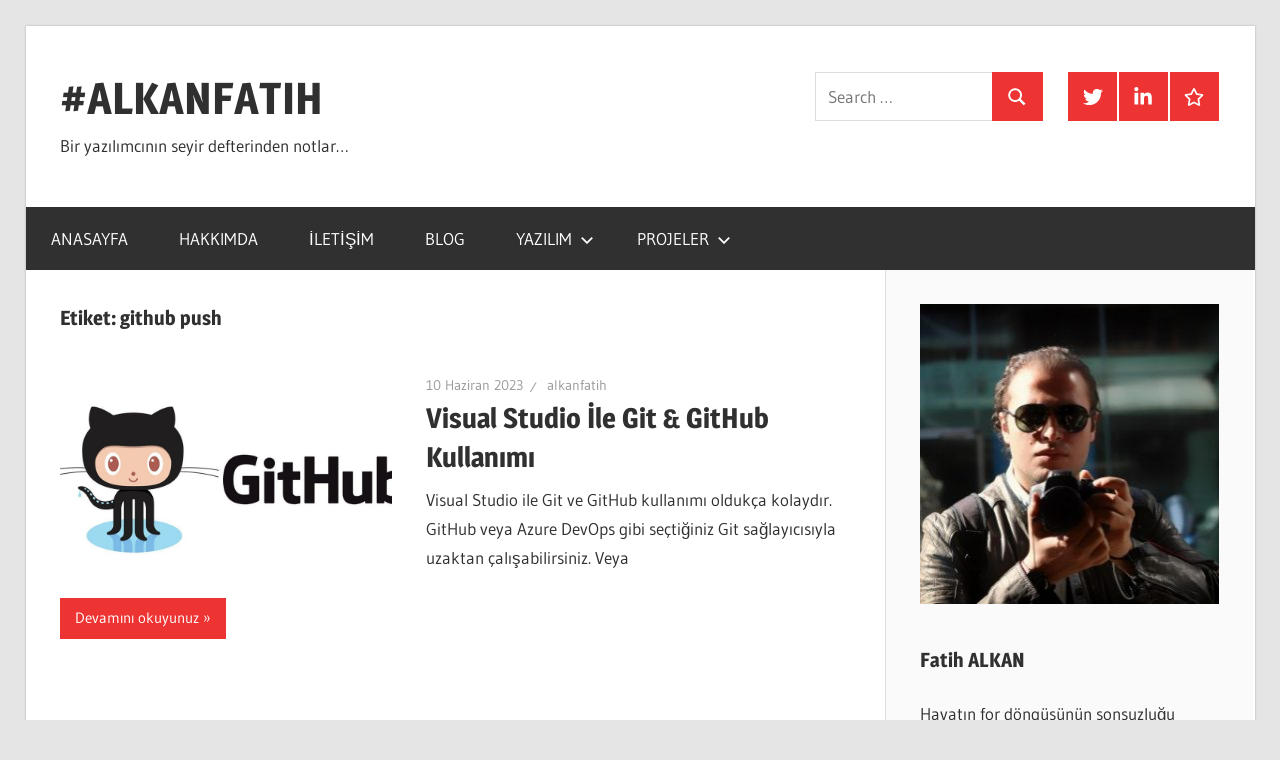

--- FILE ---
content_type: text/html; charset=UTF-8
request_url: https://alkanfatih.com/tag/github-push/
body_size: 10400
content:
<!DOCTYPE html>
<html lang="tr">

<head>
<meta charset="UTF-8">
<meta name="viewport" content="width=device-width, initial-scale=1">
<link rel="profile" href="http://gmpg.org/xfn/11">
<link rel="pingback" href="https://alkanfatih.com/xmlrpc.php">

<title>github push &#8211; #ALKANFATIH</title>
<meta name='robots' content='max-image-preview:large' />
	<style>img:is([sizes="auto" i], [sizes^="auto," i]) { contain-intrinsic-size: 3000px 1500px }</style>
	<link rel="alternate" type="application/rss+xml" title="#ALKANFATIH &raquo; akışı" href="https://alkanfatih.com/feed/" />
<link rel="alternate" type="application/rss+xml" title="#ALKANFATIH &raquo; yorum akışı" href="https://alkanfatih.com/comments/feed/" />
<link rel="alternate" type="application/rss+xml" title="#ALKANFATIH &raquo; github push etiket akışı" href="https://alkanfatih.com/tag/github-push/feed/" />
<script type="text/javascript">
/* <![CDATA[ */
window._wpemojiSettings = {"baseUrl":"https:\/\/s.w.org\/images\/core\/emoji\/16.0.1\/72x72\/","ext":".png","svgUrl":"https:\/\/s.w.org\/images\/core\/emoji\/16.0.1\/svg\/","svgExt":".svg","source":{"concatemoji":"https:\/\/alkanfatih.com\/wp-includes\/js\/wp-emoji-release.min.js?ver=6.8.3"}};
/*! This file is auto-generated */
!function(s,n){var o,i,e;function c(e){try{var t={supportTests:e,timestamp:(new Date).valueOf()};sessionStorage.setItem(o,JSON.stringify(t))}catch(e){}}function p(e,t,n){e.clearRect(0,0,e.canvas.width,e.canvas.height),e.fillText(t,0,0);var t=new Uint32Array(e.getImageData(0,0,e.canvas.width,e.canvas.height).data),a=(e.clearRect(0,0,e.canvas.width,e.canvas.height),e.fillText(n,0,0),new Uint32Array(e.getImageData(0,0,e.canvas.width,e.canvas.height).data));return t.every(function(e,t){return e===a[t]})}function u(e,t){e.clearRect(0,0,e.canvas.width,e.canvas.height),e.fillText(t,0,0);for(var n=e.getImageData(16,16,1,1),a=0;a<n.data.length;a++)if(0!==n.data[a])return!1;return!0}function f(e,t,n,a){switch(t){case"flag":return n(e,"\ud83c\udff3\ufe0f\u200d\u26a7\ufe0f","\ud83c\udff3\ufe0f\u200b\u26a7\ufe0f")?!1:!n(e,"\ud83c\udde8\ud83c\uddf6","\ud83c\udde8\u200b\ud83c\uddf6")&&!n(e,"\ud83c\udff4\udb40\udc67\udb40\udc62\udb40\udc65\udb40\udc6e\udb40\udc67\udb40\udc7f","\ud83c\udff4\u200b\udb40\udc67\u200b\udb40\udc62\u200b\udb40\udc65\u200b\udb40\udc6e\u200b\udb40\udc67\u200b\udb40\udc7f");case"emoji":return!a(e,"\ud83e\udedf")}return!1}function g(e,t,n,a){var r="undefined"!=typeof WorkerGlobalScope&&self instanceof WorkerGlobalScope?new OffscreenCanvas(300,150):s.createElement("canvas"),o=r.getContext("2d",{willReadFrequently:!0}),i=(o.textBaseline="top",o.font="600 32px Arial",{});return e.forEach(function(e){i[e]=t(o,e,n,a)}),i}function t(e){var t=s.createElement("script");t.src=e,t.defer=!0,s.head.appendChild(t)}"undefined"!=typeof Promise&&(o="wpEmojiSettingsSupports",i=["flag","emoji"],n.supports={everything:!0,everythingExceptFlag:!0},e=new Promise(function(e){s.addEventListener("DOMContentLoaded",e,{once:!0})}),new Promise(function(t){var n=function(){try{var e=JSON.parse(sessionStorage.getItem(o));if("object"==typeof e&&"number"==typeof e.timestamp&&(new Date).valueOf()<e.timestamp+604800&&"object"==typeof e.supportTests)return e.supportTests}catch(e){}return null}();if(!n){if("undefined"!=typeof Worker&&"undefined"!=typeof OffscreenCanvas&&"undefined"!=typeof URL&&URL.createObjectURL&&"undefined"!=typeof Blob)try{var e="postMessage("+g.toString()+"("+[JSON.stringify(i),f.toString(),p.toString(),u.toString()].join(",")+"));",a=new Blob([e],{type:"text/javascript"}),r=new Worker(URL.createObjectURL(a),{name:"wpTestEmojiSupports"});return void(r.onmessage=function(e){c(n=e.data),r.terminate(),t(n)})}catch(e){}c(n=g(i,f,p,u))}t(n)}).then(function(e){for(var t in e)n.supports[t]=e[t],n.supports.everything=n.supports.everything&&n.supports[t],"flag"!==t&&(n.supports.everythingExceptFlag=n.supports.everythingExceptFlag&&n.supports[t]);n.supports.everythingExceptFlag=n.supports.everythingExceptFlag&&!n.supports.flag,n.DOMReady=!1,n.readyCallback=function(){n.DOMReady=!0}}).then(function(){return e}).then(function(){var e;n.supports.everything||(n.readyCallback(),(e=n.source||{}).concatemoji?t(e.concatemoji):e.wpemoji&&e.twemoji&&(t(e.twemoji),t(e.wpemoji)))}))}((window,document),window._wpemojiSettings);
/* ]]> */
</script>
<link rel='stylesheet' id='tztk-infinite-scroll-css' href='https://alkanfatih.com/wp-content/plugins/themezee-toolkit/assets/css/infinity-scroll.css?ver=1.3' type='text/css' media='all' />
<link rel='stylesheet' id='wellington-theme-fonts-css' href='https://alkanfatih.com/wp-content/fonts/ede1362de5273d52366b2c59d471bb01.css?ver=20201110' type='text/css' media='all' />
<style id='wp-emoji-styles-inline-css' type='text/css'>

	img.wp-smiley, img.emoji {
		display: inline !important;
		border: none !important;
		box-shadow: none !important;
		height: 1em !important;
		width: 1em !important;
		margin: 0 0.07em !important;
		vertical-align: -0.1em !important;
		background: none !important;
		padding: 0 !important;
	}
</style>
<link rel='stylesheet' id='wp-block-library-css' href='https://alkanfatih.com/wp-includes/css/dist/block-library/style.min.css?ver=6.8.3' type='text/css' media='all' />
<style id='classic-theme-styles-inline-css' type='text/css'>
/*! This file is auto-generated */
.wp-block-button__link{color:#fff;background-color:#32373c;border-radius:9999px;box-shadow:none;text-decoration:none;padding:calc(.667em + 2px) calc(1.333em + 2px);font-size:1.125em}.wp-block-file__button{background:#32373c;color:#fff;text-decoration:none}
</style>
<style id='themezee-magazine-blocks-column-style-inline-css' type='text/css'>

:root{--tz-column-gap:1.5em}.tz-magazine-block,.tz-magazine-block .tz-magazine-post{margin-bottom:1.5em}.tz-magazine-block .tz-entry-image{margin:0;max-width:100%;vertical-align:top}.tz-magazine-block .tz-entry-title{font-size:24px;font-size:1.5rem}.tz-magazine-block .tz-entry-meta{font-size:15px;font-size:.9375rem}.tz-magazine-block .tz-meta-field{margin-right:.5rem}.tz-magazine-thumbnail-list .tz-magazine-post{display:flex;flex-wrap:nowrap}.tz-magazine-thumbnail-list .tz-magazine-post .tz-post-image{padding-right:.5em;padding-right:calc(var(--tz-column-gap)/3);width:30%}.tz-magazine-thumbnail-list .tz-magazine-post .tz-post-image .wp-post-image{margin:0}.tz-magazine-thumbnail-list .tz-magazine-post .tz-post-content{padding-left:.5em;padding-left:calc(var(--tz-column-gap)/3);width:70%}.tz-magazine-thumbnail-list .tz-magazine-post .tz-entry-title{font-size:18px;font-size:1.125rem}

</style>
<style id='themezee-magazine-blocks-columns-style-inline-css' type='text/css'>
.wp-block-themezee-magazine-blocks-column.tz-magazine-block{margin-bottom:0}@media only screen and (min-width:480px){.tz-magazine-columns{display:flex;flex-wrap:wrap;margin-right:-1.5em;margin-right:calc(var(--tz-column-gap)*-1)}.tz-magazine-columns .wp-block-themezee-magazine-blocks-column{padding-right:1.5em;padding-right:var(--tz-column-gap);width:50%}}

</style>
<style id='themezee-magazine-blocks-grid-style-inline-css' type='text/css'>
@media only screen and (min-width:480px){.tz-magazine-grid-columns-2,.tz-magazine-grid-columns-4{display:flex;flex-wrap:wrap;margin-right:-1.5em;margin-right:calc(var(--tz-column-gap)*-1)}.tz-magazine-grid-columns-2 .tz-post-wrap,.tz-magazine-grid-columns-4 .tz-post-wrap{box-sizing:border-box;padding-right:1.5em;padding-right:var(--tz-column-gap);width:50%}}@media only screen and (min-width:560px){.tz-magazine-grid-columns-3{display:flex;flex-wrap:wrap;margin-right:-1.5em;margin-right:calc(var(--tz-column-gap)*-1)}.tz-magazine-grid-columns-3 .tz-post-wrap{box-sizing:border-box;padding-right:1.5em;padding-right:var(--tz-column-gap);width:33.3333333333%}}@media only screen and (min-width:640px){.tz-magazine-grid-columns-4 .tz-post-wrap{box-sizing:border-box;width:25%}}

</style>
<style id='themezee-magazine-blocks-horizontal-style-inline-css' type='text/css'>
@media only screen and (min-width:560px){.tz-magazine-horizontal .tz-magazine-highlight-post .tz-magazine-post{display:flex;flex-wrap:wrap}.tz-magazine-horizontal .tz-magazine-highlight-post .tz-magazine-post .tz-post-image{box-sizing:border-box;padding-right:.75em;padding-right:calc(var(--tz-column-gap)/2);width:50%}.tz-magazine-horizontal .tz-magazine-highlight-post .tz-magazine-post .tz-post-image .wp-post-image{margin:0}.tz-magazine-horizontal .tz-magazine-highlight-post .tz-magazine-post .tz-post-content{box-sizing:border-box;padding-left:.75em;padding-left:calc(var(--tz-column-gap)/2);width:50%}}

</style>
<style id='themezee-magazine-blocks-list-style-inline-css' type='text/css'>
@media only screen and (min-width:480px){.tz-magazine-list .tz-magazine-post{display:flex;flex-wrap:wrap}.tz-magazine-list .tz-magazine-post .tz-post-image{box-sizing:border-box;padding-right:.75em;padding-right:calc(var(--tz-column-gap)/2);width:50%}.tz-magazine-list .tz-magazine-post .tz-post-image .wp-post-image{margin:0}.tz-magazine-list .tz-magazine-post .tz-post-content{box-sizing:border-box;padding-left:.75em;padding-left:calc(var(--tz-column-gap)/2);width:50%}.tz-magazine-list-40-60 .tz-magazine-post .tz-post-image{width:40%}.tz-magazine-list-40-60 .tz-magazine-post .tz-post-content{width:60%}.tz-magazine-list-30-70 .tz-magazine-post .tz-post-image{width:30%}.tz-magazine-list-30-70 .tz-magazine-post .tz-post-content{width:70%}}

</style>
<style id='themezee-magazine-blocks-vertical-style-inline-css' type='text/css'>
@media only screen and (min-width:560px){.tz-magazine-vertical{display:flex;flex-wrap:wrap}.tz-magazine-vertical .tz-magazine-highlight-post{box-sizing:border-box;padding-right:.75em;padding-right:calc(var(--tz-column-gap)/2);width:50%}.tz-magazine-vertical .tz-magazine-thumbnail-list{box-sizing:border-box;padding-left:.75em;padding-left:calc(var(--tz-column-gap)/2);width:50%}}

</style>
<style id='global-styles-inline-css' type='text/css'>
:root{--wp--preset--aspect-ratio--square: 1;--wp--preset--aspect-ratio--4-3: 4/3;--wp--preset--aspect-ratio--3-4: 3/4;--wp--preset--aspect-ratio--3-2: 3/2;--wp--preset--aspect-ratio--2-3: 2/3;--wp--preset--aspect-ratio--16-9: 16/9;--wp--preset--aspect-ratio--9-16: 9/16;--wp--preset--color--black: #000000;--wp--preset--color--cyan-bluish-gray: #abb8c3;--wp--preset--color--white: #ffffff;--wp--preset--color--pale-pink: #f78da7;--wp--preset--color--vivid-red: #cf2e2e;--wp--preset--color--luminous-vivid-orange: #ff6900;--wp--preset--color--luminous-vivid-amber: #fcb900;--wp--preset--color--light-green-cyan: #7bdcb5;--wp--preset--color--vivid-green-cyan: #00d084;--wp--preset--color--pale-cyan-blue: #8ed1fc;--wp--preset--color--vivid-cyan-blue: #0693e3;--wp--preset--color--vivid-purple: #9b51e0;--wp--preset--color--primary: #ee3333;--wp--preset--color--secondary: #d51a1a;--wp--preset--color--tertiary: #bb0000;--wp--preset--color--accent: #3333ee;--wp--preset--color--highlight: #eeee33;--wp--preset--color--light-gray: #fafafa;--wp--preset--color--gray: #999999;--wp--preset--color--dark-gray: #303030;--wp--preset--gradient--vivid-cyan-blue-to-vivid-purple: linear-gradient(135deg,rgba(6,147,227,1) 0%,rgb(155,81,224) 100%);--wp--preset--gradient--light-green-cyan-to-vivid-green-cyan: linear-gradient(135deg,rgb(122,220,180) 0%,rgb(0,208,130) 100%);--wp--preset--gradient--luminous-vivid-amber-to-luminous-vivid-orange: linear-gradient(135deg,rgba(252,185,0,1) 0%,rgba(255,105,0,1) 100%);--wp--preset--gradient--luminous-vivid-orange-to-vivid-red: linear-gradient(135deg,rgba(255,105,0,1) 0%,rgb(207,46,46) 100%);--wp--preset--gradient--very-light-gray-to-cyan-bluish-gray: linear-gradient(135deg,rgb(238,238,238) 0%,rgb(169,184,195) 100%);--wp--preset--gradient--cool-to-warm-spectrum: linear-gradient(135deg,rgb(74,234,220) 0%,rgb(151,120,209) 20%,rgb(207,42,186) 40%,rgb(238,44,130) 60%,rgb(251,105,98) 80%,rgb(254,248,76) 100%);--wp--preset--gradient--blush-light-purple: linear-gradient(135deg,rgb(255,206,236) 0%,rgb(152,150,240) 100%);--wp--preset--gradient--blush-bordeaux: linear-gradient(135deg,rgb(254,205,165) 0%,rgb(254,45,45) 50%,rgb(107,0,62) 100%);--wp--preset--gradient--luminous-dusk: linear-gradient(135deg,rgb(255,203,112) 0%,rgb(199,81,192) 50%,rgb(65,88,208) 100%);--wp--preset--gradient--pale-ocean: linear-gradient(135deg,rgb(255,245,203) 0%,rgb(182,227,212) 50%,rgb(51,167,181) 100%);--wp--preset--gradient--electric-grass: linear-gradient(135deg,rgb(202,248,128) 0%,rgb(113,206,126) 100%);--wp--preset--gradient--midnight: linear-gradient(135deg,rgb(2,3,129) 0%,rgb(40,116,252) 100%);--wp--preset--font-size--small: 13px;--wp--preset--font-size--medium: 20px;--wp--preset--font-size--large: 36px;--wp--preset--font-size--x-large: 42px;--wp--preset--spacing--20: 0.44rem;--wp--preset--spacing--30: 0.67rem;--wp--preset--spacing--40: 1rem;--wp--preset--spacing--50: 1.5rem;--wp--preset--spacing--60: 2.25rem;--wp--preset--spacing--70: 3.38rem;--wp--preset--spacing--80: 5.06rem;--wp--preset--shadow--natural: 6px 6px 9px rgba(0, 0, 0, 0.2);--wp--preset--shadow--deep: 12px 12px 50px rgba(0, 0, 0, 0.4);--wp--preset--shadow--sharp: 6px 6px 0px rgba(0, 0, 0, 0.2);--wp--preset--shadow--outlined: 6px 6px 0px -3px rgba(255, 255, 255, 1), 6px 6px rgba(0, 0, 0, 1);--wp--preset--shadow--crisp: 6px 6px 0px rgba(0, 0, 0, 1);}:where(.is-layout-flex){gap: 0.5em;}:where(.is-layout-grid){gap: 0.5em;}body .is-layout-flex{display: flex;}.is-layout-flex{flex-wrap: wrap;align-items: center;}.is-layout-flex > :is(*, div){margin: 0;}body .is-layout-grid{display: grid;}.is-layout-grid > :is(*, div){margin: 0;}:where(.wp-block-columns.is-layout-flex){gap: 2em;}:where(.wp-block-columns.is-layout-grid){gap: 2em;}:where(.wp-block-post-template.is-layout-flex){gap: 1.25em;}:where(.wp-block-post-template.is-layout-grid){gap: 1.25em;}.has-black-color{color: var(--wp--preset--color--black) !important;}.has-cyan-bluish-gray-color{color: var(--wp--preset--color--cyan-bluish-gray) !important;}.has-white-color{color: var(--wp--preset--color--white) !important;}.has-pale-pink-color{color: var(--wp--preset--color--pale-pink) !important;}.has-vivid-red-color{color: var(--wp--preset--color--vivid-red) !important;}.has-luminous-vivid-orange-color{color: var(--wp--preset--color--luminous-vivid-orange) !important;}.has-luminous-vivid-amber-color{color: var(--wp--preset--color--luminous-vivid-amber) !important;}.has-light-green-cyan-color{color: var(--wp--preset--color--light-green-cyan) !important;}.has-vivid-green-cyan-color{color: var(--wp--preset--color--vivid-green-cyan) !important;}.has-pale-cyan-blue-color{color: var(--wp--preset--color--pale-cyan-blue) !important;}.has-vivid-cyan-blue-color{color: var(--wp--preset--color--vivid-cyan-blue) !important;}.has-vivid-purple-color{color: var(--wp--preset--color--vivid-purple) !important;}.has-black-background-color{background-color: var(--wp--preset--color--black) !important;}.has-cyan-bluish-gray-background-color{background-color: var(--wp--preset--color--cyan-bluish-gray) !important;}.has-white-background-color{background-color: var(--wp--preset--color--white) !important;}.has-pale-pink-background-color{background-color: var(--wp--preset--color--pale-pink) !important;}.has-vivid-red-background-color{background-color: var(--wp--preset--color--vivid-red) !important;}.has-luminous-vivid-orange-background-color{background-color: var(--wp--preset--color--luminous-vivid-orange) !important;}.has-luminous-vivid-amber-background-color{background-color: var(--wp--preset--color--luminous-vivid-amber) !important;}.has-light-green-cyan-background-color{background-color: var(--wp--preset--color--light-green-cyan) !important;}.has-vivid-green-cyan-background-color{background-color: var(--wp--preset--color--vivid-green-cyan) !important;}.has-pale-cyan-blue-background-color{background-color: var(--wp--preset--color--pale-cyan-blue) !important;}.has-vivid-cyan-blue-background-color{background-color: var(--wp--preset--color--vivid-cyan-blue) !important;}.has-vivid-purple-background-color{background-color: var(--wp--preset--color--vivid-purple) !important;}.has-black-border-color{border-color: var(--wp--preset--color--black) !important;}.has-cyan-bluish-gray-border-color{border-color: var(--wp--preset--color--cyan-bluish-gray) !important;}.has-white-border-color{border-color: var(--wp--preset--color--white) !important;}.has-pale-pink-border-color{border-color: var(--wp--preset--color--pale-pink) !important;}.has-vivid-red-border-color{border-color: var(--wp--preset--color--vivid-red) !important;}.has-luminous-vivid-orange-border-color{border-color: var(--wp--preset--color--luminous-vivid-orange) !important;}.has-luminous-vivid-amber-border-color{border-color: var(--wp--preset--color--luminous-vivid-amber) !important;}.has-light-green-cyan-border-color{border-color: var(--wp--preset--color--light-green-cyan) !important;}.has-vivid-green-cyan-border-color{border-color: var(--wp--preset--color--vivid-green-cyan) !important;}.has-pale-cyan-blue-border-color{border-color: var(--wp--preset--color--pale-cyan-blue) !important;}.has-vivid-cyan-blue-border-color{border-color: var(--wp--preset--color--vivid-cyan-blue) !important;}.has-vivid-purple-border-color{border-color: var(--wp--preset--color--vivid-purple) !important;}.has-vivid-cyan-blue-to-vivid-purple-gradient-background{background: var(--wp--preset--gradient--vivid-cyan-blue-to-vivid-purple) !important;}.has-light-green-cyan-to-vivid-green-cyan-gradient-background{background: var(--wp--preset--gradient--light-green-cyan-to-vivid-green-cyan) !important;}.has-luminous-vivid-amber-to-luminous-vivid-orange-gradient-background{background: var(--wp--preset--gradient--luminous-vivid-amber-to-luminous-vivid-orange) !important;}.has-luminous-vivid-orange-to-vivid-red-gradient-background{background: var(--wp--preset--gradient--luminous-vivid-orange-to-vivid-red) !important;}.has-very-light-gray-to-cyan-bluish-gray-gradient-background{background: var(--wp--preset--gradient--very-light-gray-to-cyan-bluish-gray) !important;}.has-cool-to-warm-spectrum-gradient-background{background: var(--wp--preset--gradient--cool-to-warm-spectrum) !important;}.has-blush-light-purple-gradient-background{background: var(--wp--preset--gradient--blush-light-purple) !important;}.has-blush-bordeaux-gradient-background{background: var(--wp--preset--gradient--blush-bordeaux) !important;}.has-luminous-dusk-gradient-background{background: var(--wp--preset--gradient--luminous-dusk) !important;}.has-pale-ocean-gradient-background{background: var(--wp--preset--gradient--pale-ocean) !important;}.has-electric-grass-gradient-background{background: var(--wp--preset--gradient--electric-grass) !important;}.has-midnight-gradient-background{background: var(--wp--preset--gradient--midnight) !important;}.has-small-font-size{font-size: var(--wp--preset--font-size--small) !important;}.has-medium-font-size{font-size: var(--wp--preset--font-size--medium) !important;}.has-large-font-size{font-size: var(--wp--preset--font-size--large) !important;}.has-x-large-font-size{font-size: var(--wp--preset--font-size--x-large) !important;}
:where(.wp-block-post-template.is-layout-flex){gap: 1.25em;}:where(.wp-block-post-template.is-layout-grid){gap: 1.25em;}
:where(.wp-block-columns.is-layout-flex){gap: 2em;}:where(.wp-block-columns.is-layout-grid){gap: 2em;}
:root :where(.wp-block-pullquote){font-size: 1.5em;line-height: 1.6;}
</style>
<link rel='stylesheet' id='wellington-stylesheet-css' href='https://alkanfatih.com/wp-content/themes/wellington/style.css?ver=2.2.0' type='text/css' media='all' />
<link rel='stylesheet' id='wellington-safari-flexbox-fixes-css' href='https://alkanfatih.com/wp-content/themes/wellington/assets/css/safari-flexbox-fixes.css?ver=20200420' type='text/css' media='all' />
<script type="text/javascript" src="https://alkanfatih.com/wp-includes/js/jquery/jquery.min.js?ver=3.7.1" id="jquery-core-js"></script>
<script type="text/javascript" src="https://alkanfatih.com/wp-includes/js/jquery/jquery-migrate.min.js?ver=3.4.1" id="jquery-migrate-js"></script>
<!--[if lt IE 9]>
<script type="text/javascript" src="https://alkanfatih.com/wp-content/themes/wellington/assets/js/html5shiv.min.js?ver=3.7.3" id="html5shiv-js"></script>
<![endif]-->
<script type="text/javascript" src="https://alkanfatih.com/wp-content/themes/wellington/assets/js/svgxuse.min.js?ver=1.2.6" id="svgxuse-js"></script>
<script type="text/javascript" src="https://alkanfatih.com/wp-content/plugins/themezee-toolkit/assets/js/spin.js?ver=1.3" id="spin-js"></script>
<script type="text/javascript" src="https://alkanfatih.com/wp-content/plugins/themezee-toolkit/assets/js/jquery.spin.js?ver=1.3" id="jquery.spin-js"></script>
<link rel="https://api.w.org/" href="https://alkanfatih.com/wp-json/" /><link rel="alternate" title="JSON" type="application/json" href="https://alkanfatih.com/wp-json/wp/v2/tags/758" /><link rel="EditURI" type="application/rsd+xml" title="RSD" href="https://alkanfatih.com/xmlrpc.php?rsd" />
<meta name="generator" content="WordPress 6.8.3" />
</head>

<body class="archive tag tag-github-push tag-758 wp-embed-responsive wp-theme-wellington post-layout-one-column infinite-scroll neverending">

	
	<div id="header-top" class="header-bar-wrap"></div>

	<div id="page" class="hfeed site">

		<a class="skip-link screen-reader-text" href="#content">Skip to content</a>

		
		<header id="masthead" class="site-header clearfix" role="banner">

			<div class="header-main container clearfix">

				<div id="logo" class="site-branding clearfix">

										
			<p class="site-title"><a href="https://alkanfatih.com/" rel="home">#ALKANFATIH</a></p>

								
			<p class="site-description">Bir yazılımcının seyir defterinden notlar&#8230;</p>

			
				</div><!-- .site-branding -->

				<div class="header-widgets clearfix">

					<aside id="tzwb-social-icons-5" class="header-widget tzwb-social-icons">
		<div class="tzwb-content tzwb-clearfix">

			<ul id="menu-sosyal-menu" class="tzwb-social-icons-menu social-icons-menu menu"><li id="menu-item-5616" class="menu-item menu-item-type-custom menu-item-object-custom menu-item-5616"><a href="https://twitter.com/alkanfatih87/"><span class="screen-reader-text">Twitter</span><svg class="icon icon-twitter" aria-hidden="true" role="img"> <use xlink:href="https://alkanfatih.com/wp-content/plugins/themezee-widget-bundle/assets/icons/social-icons.svg?ver=20221122#icon-twitter"></use> </svg></a></li>
<li id="menu-item-5617" class="menu-item menu-item-type-custom menu-item-object-custom menu-item-5617"><a href="http://www.linkedin.com/in/fatih-alkan-aa06a7113/"><span class="screen-reader-text">Linkedin</span><svg class="icon icon-linkedin" aria-hidden="true" role="img"> <use xlink:href="https://alkanfatih.com/wp-content/plugins/themezee-widget-bundle/assets/icons/social-icons.svg?ver=20221122#icon-linkedin"></use> </svg></a></li>
<li id="menu-item-5618" class="menu-item menu-item-type-custom menu-item-object-custom menu-item-5618"><a href="https://www.udemy.com/course/sifirdan-net-egitimi-c-sql-adonet-aspnet/#instructor-1"><span class="screen-reader-text">Udemy</span><svg class="icon icon-star" aria-hidden="true" role="img"> <use xlink:href="https://alkanfatih.com/wp-content/plugins/themezee-widget-bundle/assets/icons/social-icons.svg?ver=20221122#icon-star"></use> </svg></a></li>
</ul>
		</div>

		</aside><aside id="search-4" class="header-widget widget_search">
<form role="search" method="get" class="search-form" action="https://alkanfatih.com/">
	<label>
		<span class="screen-reader-text">Search for:</span>
		<input type="search" class="search-field"
			placeholder="Search &hellip;"
			value="" name="s"
			title="Search for:" />
	</label>
	<button type="submit" class="search-submit">
		<svg class="icon icon-search" aria-hidden="true" role="img"> <use xlink:href="https://alkanfatih.com/wp-content/themes/wellington/assets/icons/genericons-neue.svg#search"></use> </svg>		<span class="screen-reader-text">Search</span>
	</button>
</form>
</aside>
				</div><!-- .header-widgets -->

			</div><!-- .header-main -->

			

	<div id="main-navigation-wrap" class="primary-navigation-wrap">

		
		<button class="primary-menu-toggle menu-toggle" aria-controls="primary-menu" aria-expanded="false" >
			<svg class="icon icon-menu" aria-hidden="true" role="img"> <use xlink:href="https://alkanfatih.com/wp-content/themes/wellington/assets/icons/genericons-neue.svg#menu"></use> </svg><svg class="icon icon-close" aria-hidden="true" role="img"> <use xlink:href="https://alkanfatih.com/wp-content/themes/wellington/assets/icons/genericons-neue.svg#close"></use> </svg>			<span class="menu-toggle-text">Navigation</span>
		</button>

		<div class="primary-navigation">

			<nav id="site-navigation" class="main-navigation" role="navigation"  aria-label="Primary Menu">

				<ul id="primary-menu" class="menu"><li id="menu-item-5601" class="menu-item menu-item-type-custom menu-item-object-custom menu-item-home menu-item-5601"><a href="https://alkanfatih.com/">ANASAYFA</a></li>
<li id="menu-item-5603" class="menu-item menu-item-type-post_type menu-item-object-page menu-item-5603"><a href="https://alkanfatih.com/hakkimda/">HAKKIMDA</a></li>
<li id="menu-item-5605" class="menu-item menu-item-type-post_type menu-item-object-page menu-item-5605"><a href="https://alkanfatih.com/iletisim/">İLETİŞİM</a></li>
<li id="menu-item-5611" class="menu-item menu-item-type-taxonomy menu-item-object-category menu-item-5611"><a href="https://alkanfatih.com/category/alkan-fatih-blog/">BLOG</a></li>
<li id="menu-item-5629" class="menu-item menu-item-type-custom menu-item-object-custom menu-item-has-children menu-item-5629"><a href="#">YAZILIM<svg class="icon icon-expand" aria-hidden="true" role="img"> <use xlink:href="https://alkanfatih.com/wp-content/themes/wellington/assets/icons/genericons-neue.svg#expand"></use> </svg></a>
<ul class="sub-menu">
	<li id="menu-item-6223" class="menu-item menu-item-type-taxonomy menu-item-object-category menu-item-6223"><a href="https://alkanfatih.com/category/design-pattern/">DESIGN PATTERN</a></li>
	<li id="menu-item-5630" class="menu-item menu-item-type-taxonomy menu-item-object-category menu-item-5630"><a href="https://alkanfatih.com/category/c-sharp/">C#</a></li>
	<li id="menu-item-5631" class="menu-item menu-item-type-taxonomy menu-item-object-category menu-item-5631"><a href="https://alkanfatih.com/category/asp-net/">ASP.NET</a></li>
	<li id="menu-item-6298" class="menu-item menu-item-type-taxonomy menu-item-object-category menu-item-6298"><a href="https://alkanfatih.com/category/asp-net-mvc/">ASP.NET MVC</a></li>
	<li id="menu-item-5632" class="menu-item menu-item-type-taxonomy menu-item-object-category menu-item-5632"><a href="https://alkanfatih.com/category/ms-sql/">MS SQL</a></li>
	<li id="menu-item-6275" class="menu-item menu-item-type-taxonomy menu-item-object-category menu-item-6275"><a href="https://alkanfatih.com/category/entity-framework/">ENTITY FRAMEWORK</a></li>
	<li id="menu-item-5633" class="menu-item menu-item-type-taxonomy menu-item-object-category menu-item-5633"><a href="https://alkanfatih.com/category/java-script/">JAVA SCRIPT</a></li>
	<li id="menu-item-5634" class="menu-item menu-item-type-taxonomy menu-item-object-category menu-item-5634"><a href="https://alkanfatih.com/category/xml/">XML</a></li>
	<li id="menu-item-5636" class="menu-item menu-item-type-taxonomy menu-item-object-category menu-item-5636"><a href="https://alkanfatih.com/category/json/">JSON</a></li>
	<li id="menu-item-5635" class="menu-item menu-item-type-taxonomy menu-item-object-category menu-item-5635"><a href="https://alkanfatih.com/category/react-native/">REACT NATIVE</a></li>
	<li id="menu-item-5638" class="menu-item menu-item-type-taxonomy menu-item-object-category menu-item-5638"><a href="https://alkanfatih.com/category/guvenlik/">GÜVENLİK</a></li>
	<li id="menu-item-5637" class="menu-item menu-item-type-taxonomy menu-item-object-category menu-item-5637"><a href="https://alkanfatih.com/category/dip-notlar/">DİP NOTLAR</a></li>
</ul>
</li>
<li id="menu-item-5607" class="menu-item menu-item-type-taxonomy menu-item-object-category menu-item-has-children menu-item-5607"><a href="https://alkanfatih.com/category/projelerim/">PROJELER<svg class="icon icon-expand" aria-hidden="true" role="img"> <use xlink:href="https://alkanfatih.com/wp-content/themes/wellington/assets/icons/genericons-neue.svg#expand"></use> </svg></a>
<ul class="sub-menu">
	<li id="menu-item-5639" class="menu-item menu-item-type-post_type menu-item-object-post menu-item-5639"><a href="https://alkanfatih.com/coding-istanbul-2/">Coding İstanbul</a></li>
	<li id="menu-item-5609" class="menu-item menu-item-type-post_type menu-item-object-post menu-item-5609"><a href="https://alkanfatih.com/coding-101-kodlama-ogreniyorum/">Coding 101 – Kodlama Öğreniyorum Kitabı</a></li>
	<li id="menu-item-5610" class="menu-item menu-item-type-post_type menu-item-object-post menu-item-5610"><a href="https://alkanfatih.com/ormancilikta-rfid-teknolojisi/">Tree identification with RFID technology – RFID Teknolojisi ile Ağaç İşaretleme</a></li>
</ul>
</li>
</ul>			</nav><!-- #site-navigation -->

		</div><!-- .primary-navigation -->

	</div>



		</header><!-- #masthead -->

		
		
		
		
		<div id="content" class="site-content container clearfix">

	<section id="primary" class="content-archive content-area">
		<main id="main" class="site-main" role="main">

		
			<header class="page-header">

				<h1 class="archive-title">Etiket: <span>github push</span></h1>				
			</header><!-- .page-header -->

			<div id="post-wrapper" class="post-wrapper clearfix">

				
<div class="post-column clearfix">

	<article id="post-6454" class="post-6454 post type-post status-publish format-standard has-post-thumbnail hentry category-dip-notlar tag-github-branch tag-github-commit tag-github-fetch tag-github-hesabi-ekleme tag-github-kullanimi tag-github-pull tag-github-push tag-github-repo tag-github-repo-clone tag-github-repo-create tag-github-repo-klonlama tag-github-repo-olusturma tag-github-sync tag-visual-studio-github">

		
			<a class="wp-post-image-link" href="https://alkanfatih.com/visual-studio-ile-git-github-kullanimi/" rel="bookmark">
				<img width="880" height="562" src="https://alkanfatih.com/wp-content/uploads/2023/06/github_hd-880x562.jpg" class="attachment-post-thumbnail size-post-thumbnail wp-post-image" alt="" decoding="async" fetchpriority="high" srcset="https://alkanfatih.com/wp-content/uploads/2023/06/github_hd-880x562.jpg 880w, https://alkanfatih.com/wp-content/uploads/2023/06/github_hd-360x230.jpg 360w" sizes="(max-width: 880px) 100vw, 880px" />			</a>

			
		<header class="entry-header">

			<div class="entry-meta"><span class="meta-date"><a href="https://alkanfatih.com/visual-studio-ile-git-github-kullanimi/" title="21:54" rel="bookmark"><time class="entry-date published updated" datetime="2023-06-10T21:54:10+03:00">10 Haziran 2023</time></a></span><span class="meta-author"> <span class="author vcard"><a class="url fn n" href="https://alkanfatih.com/author/alkanfatih/" title="View all posts by alkanfatih" rel="author">alkanfatih</a></span></span></div>
			<h2 class="entry-title"><a href="https://alkanfatih.com/visual-studio-ile-git-github-kullanimi/" rel="bookmark">Visual Studio İle Git &#038; GitHub Kullanımı</a></h2>
		</header><!-- .entry-header -->

		<div class="entry-content entry-excerpt clearfix">
			<p>Visual Studio ile Git ve GitHub kullanımı oldukça kolaydır. GitHub veya Azure DevOps gibi seçtiğiniz Git sağlayıcısıyla uzaktan çalışabilirsiniz. Veya</p>
			
			<a href="https://alkanfatih.com/visual-studio-ile-git-github-kullanimi/" class="more-link">Devamını okuyunuz</a>

					</div><!-- .entry-content -->

	</article>

</div>

			</div>

			
		
		</main><!-- #main -->
	</section><!-- #primary -->

	
	<section id="secondary" class="sidebar widget-area clearfix" role="complementary">

		<aside id="media_image-3" class="widget widget_media_image clearfix"><img width="300" height="300" src="https://alkanfatih.com/wp-content/uploads/2020/10/02e25f91788bba0cfc3be2e9bb609da1-300x300.jpeg" class="image wp-image-5615  attachment-medium size-medium" alt="" style="max-width: 100%; height: auto;" decoding="async" loading="lazy" srcset="https://alkanfatih.com/wp-content/uploads/2020/10/02e25f91788bba0cfc3be2e9bb609da1-300x300.jpeg 300w, https://alkanfatih.com/wp-content/uploads/2020/10/02e25f91788bba0cfc3be2e9bb609da1-150x150.jpeg 150w, https://alkanfatih.com/wp-content/uploads/2020/10/02e25f91788bba0cfc3be2e9bb609da1.jpeg 320w" sizes="auto, (max-width: 300px) 100vw, 300px" /></aside><aside id="text-3" class="widget widget_text clearfix"><div class="widget-header"><h3 class="widget-title">Fatih ALKAN</h3></div>			<div class="textwidget"><p>Hayatın for döngüsünün sonsuzluğu içinde dönüp dolaşan, for içindeki kararlarında if else de şıkışıp kalan, sonucu try catch de exception firlatan biri&#8230; #ComputerEngineer &#8211; #Photographer</p>
</div>
		</aside><aside id="custom_html-5" class="widget_text widget widget_custom_html clearfix"><div class="widget-header"><h3 class="widget-title">Yazılım Kategoriler</h3></div><div class="textwidget custom-html-widget"><ul>
<li><a href="https://alkanfatih.com/category/design-pattern/" title="Design Pattern Nedir - C#">DESIGN PATTERN</a></li>
<li><a href="https://alkanfatih.com/category/c-sharp/" title="C# Nedir? C# ile Programlama.">C#</a></li>
<li><a href="https://alkanfatih.com/category/asp-net/" title="ASP .NET Nedir? ASP .NET ile Programlama.">ASP.NET</a></li>
<li><a href="https://alkanfatih.com/category/asp-net-mvc/" title="ASP .NET MVC Nedir? ASP .NET MVC ile Programlama.">ASP.NET MVC</a></li>
<li><a href="https://alkanfatih.com/category/ms-sql/" title="MS SQL Nedir? Microsoft SQL Server ile Programlama.">MS SQL</a>
</li>
<li><a href="https://alkanfatih.com/category/entity-framework/" title="Entity Framework Nedir?">Entity Framework</a>
</li>
<li><a href="https://alkanfatih.com/category/java-script/" title="Java Script Nedir? Java Script ile Programlama.">JAVA SCRIPT</a></li>
<li><a href="https://alkanfatih.com/category/xml/" title="XML Nedir? XML Nasıl Kullanılır? XML Bağlantı Modelleri.">XML</a></li>
<li><a href="https://alkanfatih.com/category/json/" title="JSON Nedir? JSON ile Bağlantı Modelleri Nelerdir?">JSON</a></li>
<li><a href="https://alkanfatih.com/category/react-native/" title="React Native Nedir? React Native ile programlama.">REACT NATIVE</a></li>
<li><a href="https://alkanfatih.com/category/guvenlik/" title="Yazılım ve Programlama&#039;da Güvenlik.">GÜVENLİK</a>
</li>
	<li class="cat-item cat-item-8"><a href="https://alkanfatih.com/category/dip-notlar/" title="Yazılım ile ilgili dip notlar.">DİP NOTLAR</a>
</li>
</ul></div></aside><aside id="tzwb-recent-posts-3" class="widget tzwb-recent-posts clearfix"><div class="widget-header"><h3 class="widget-title">Popüler Konular</h3></div>
		<div class="tzwb-content tzwb-clearfix">

			<ul class="tzwb-posts-list">
				
					<li>

				
					<a href="https://alkanfatih.com/csharp-xml-olusturme-xml-okuma-ekleme-guncelleme-silme-islemleri/" title="C# ile XML Oluşturma, Okuma, Ekleme, Güncelleme ve Silme İşlemleri">
						C# ile XML Oluşturma, Okuma, Ekleme, Güncelleme ve Silme İşlemleri					</a>

				
					<li>

				
					<a href="https://alkanfatih.com/combobox-kullanimi-ve-ozellikleri/" title="ComboBox Kullanımı ve Özellikleri">
						ComboBox Kullanımı ve Özellikleri					</a>

				
					<li>

				
					<a href="https://alkanfatih.com/sinif-class-nedir-c/" title="Sınıf (Class) Nedir? &#8211; C#">
						Sınıf (Class) Nedir? &#8211; C#					</a>

				
					<li>

				
					<a href="https://alkanfatih.com/asp-net-validation-onaylama-kontrol-kontrolleri/" title="Asp.net Validation (Onaylama/Kontrol) Kontrolleri">
						Asp.net Validation (Onaylama/Kontrol) Kontrolleri					</a>

				
					<li>

				
					<a href="https://alkanfatih.com/asp-net-state-management-durum-yonetimi/" title="ASP.NET State Management (Durum Yönetimi)">
						ASP.NET State Management (Durum Yönetimi)					</a>

							</ul>

		</div>

		</aside><aside id="tzwb-recent-comments-3" class="widget tzwb-recent-comments clearfix"><div class="widget-header"><h3 class="widget-title">Son Yorumlar</h3></div>
		<div class="tzwb-content tzwb-clearfix">

			<ul class="tzwb-comments-list">
				
				
					<li>

				

				<a href="https://alkanfatih.com/dispose-metodu-ve-idisposable-interface/" class="url" rel="ugc">Destructor Nedir? IDisposable Nedir? Aralarındaki Farklar &#8211; #ALKANFATIH</a> on
					<a href="https://alkanfatih.com/using-operatoru-nedir-ve-neden-kullanilir/#comment-7570">
						using Operatörü Nedir ve Neden Kullanılır?					</a>

				

				
				
			
				
					<li>

				

				<a href="https://alkanfatih.com/dispose-metodu-ve-idisposable-interface/" class="url" rel="ugc">Destructor Nedir? IDisposable Nedir? Aralarındaki Farklar &#8211; #ALKANFATIH</a> on
					<a href="https://alkanfatih.com/garbage-collector-nedir-nasil-ve-ne-zaman-calisir/#comment-7569">
						Garbage Collector Nedir, Nasıl ve Ne Zaman Çalışır?					</a>

				

				
				
			
				
					<li>

				

				<a href="https://alkanfatih.com/dunden-bugune-c-versiyonlar-arasi-farkliliklari-yenilikleri/" class="url" rel="ugc">Dünden Bügüne C# (Versiyonlar Arası Farklılıkları/Yenilikleri) &#8211; #ALKANFATIH</a> on
					<a href="https://alkanfatih.com/c-local-fonction-fonksiyon/#comment-3801">
						C# Local Fonction (Fonksiyon)					</a>

				

				
				
			
				
					<li>

				

				<a href="https://alkanfatih.com/dunden-bugune-c-versiyonlar-arasi-farkliliklari-yenilikleri/" class="url" rel="ugc">Dünden Bügüne C# (Versiyonlar Arası Farklılıkları/Yenilikleri) &#8211; #ALKANFATIH</a> on
					<a href="https://alkanfatih.com/c-extension-metotlar/#comment-3800">
						C# Extension Metotlar (Genişletilebilir Metot)					</a>

				

				
				
			
				
					<li>

				

				<a href="https://alkanfatih.com/dunden-bugune-c-versiyonlar-arasi-farkliliklari-yenilikleri/" class="url" rel="ugc">Dünden Bügüne C# (Versiyonlar Arası Farklılıkları/Yenilikleri) &#8211; #ALKANFATIH</a> on
					<a href="https://alkanfatih.com/c-nameof-operatoru/#comment-3799">
						C# Nameof Operatorü					</a>

				

				
				
						</ul>

		</div>

		</aside>
	</section><!-- #secondary -->



	</div><!-- #content -->

	
	<div id="footer" class="footer-wrap">

		<footer id="colophon" class="site-footer container clearfix" role="contentinfo">

			
			<div id="footer-text" class="site-info">
				
	<span class="credit-link">
		WordPress Theme: Wellington by ThemeZee.	</span>

				</div><!-- .site-info -->

		</footer><!-- #colophon -->

	</div>

</div><!-- #page -->

		<script type="text/javascript">
		//<![CDATA[
		var infiniteScroll = {"settings":{"id":"post-wrapper","ajaxurl":"https:\/\/alkanfatih.com\/?infinity=scrolling","type":"scroll","wrapper":false,"wrapper_class":"infinite-wrap","footer":true,"click_handle":"1","text":"Older posts","totop":"Scroll back to top","currentday":"10.06.23","order":"DESC","scripts":[],"styles":[],"google_analytics":false,"offset":0,"history":{"host":"alkanfatih.com","path":"\/tag\/github-push\/page\/%d\/","use_trailing_slashes":true,"parameters":""},"query_args":{"tag":"github-push","error":"","m":"","p":0,"post_parent":"","subpost":"","subpost_id":"","attachment":"","attachment_id":0,"name":"","pagename":"","page_id":0,"second":"","minute":"","hour":"","day":0,"monthnum":0,"year":0,"w":0,"category_name":"","cat":"","tag_id":758,"author":"","author_name":"","feed":"","tb":"","paged":0,"meta_key":"","meta_value":"","preview":"","s":"","sentence":"","title":"","fields":"all","menu_order":"","embed":"","category__in":[],"category__not_in":[],"category__and":[],"post__in":[],"post__not_in":[],"post_name__in":[],"tag__in":[],"tag__not_in":[],"tag__and":[],"tag_slug__in":["github-push"],"tag_slug__and":[],"post_parent__in":[],"post_parent__not_in":[],"author__in":[],"author__not_in":[],"search_columns":[],"posts_per_page":6,"ignore_sticky_posts":false,"suppress_filters":false,"cache_results":true,"update_post_term_cache":true,"update_menu_item_cache":false,"lazy_load_term_meta":true,"update_post_meta_cache":true,"post_type":"","nopaging":false,"comments_per_page":"50","no_found_rows":false,"order":"DESC"},"last_post_date":"2023-06-10 21:54:10"}};
		//]]>
		</script>
		<script type="speculationrules">
{"prefetch":[{"source":"document","where":{"and":[{"href_matches":"\/*"},{"not":{"href_matches":["\/wp-*.php","\/wp-admin\/*","\/wp-content\/uploads\/*","\/wp-content\/*","\/wp-content\/plugins\/*","\/wp-content\/themes\/wellington\/*","\/*\\?(.+)"]}},{"not":{"selector_matches":"a[rel~=\"nofollow\"]"}},{"not":{"selector_matches":".no-prefetch, .no-prefetch a"}}]},"eagerness":"conservative"}]}
</script>
		<div id="infinite-footer">
			<div class="container">
				<div class="blog-info">
					<a id="infinity-blog-title" href="https://alkanfatih.com/" target="_blank" rel="home">
						#ALKANFATIH					</a>
				</div>
				<div class="blog-credits">
					<a href="http://wordpress.org/" target="_blank" rel="generator">Proudly powered by WordPress</a> Theme: Wellington.				</div>
			</div>
		</div><!-- #infinite-footer -->
		<script type="text/javascript" src="https://alkanfatih.com/wp-content/plugins/themezee-toolkit/assets/js/infinity-scroll.js?ver=1.3" id="tztk-infinite-scroll-js"></script>
<script type="text/javascript" id="wellington-navigation-js-extra">
/* <![CDATA[ */
var wellingtonScreenReaderText = {"expand":"Expand child menu","collapse":"Collapse child menu","icon":"<svg class=\"icon icon-expand\" aria-hidden=\"true\" role=\"img\"> <use xlink:href=\"https:\/\/alkanfatih.com\/wp-content\/themes\/wellington\/assets\/icons\/genericons-neue.svg#expand\"><\/use> <\/svg>"};
/* ]]> */
</script>
<script type="text/javascript" src="https://alkanfatih.com/wp-content/themes/wellington/assets/js/navigation.min.js?ver=20220224" id="wellington-navigation-js"></script>
<script type="text/javascript">
			jQuery.extend( infiniteScroll.settings.scripts, ["jquery-core","jquery-migrate","jquery","html5shiv","svgxuse","spin","jquery.spin","tztk-infinite-scroll","wellington-navigation"] );
			jQuery.extend( infiniteScroll.settings.styles, ["tztk-infinite-scroll","wellington-theme-fonts","wp-emoji-styles","wp-block-library","classic-theme-styles","themezee-magazine-blocks-column-style","themezee-magazine-blocks-columns-style","themezee-magazine-blocks-grid-style","themezee-magazine-blocks-horizontal-style","themezee-magazine-blocks-list-style","themezee-magazine-blocks-vertical-style","global-styles","wellington-stylesheet","wellington-safari-flexbox-fixes","core-block-supports-duotone"] );
		</script>
</body>
</html>
